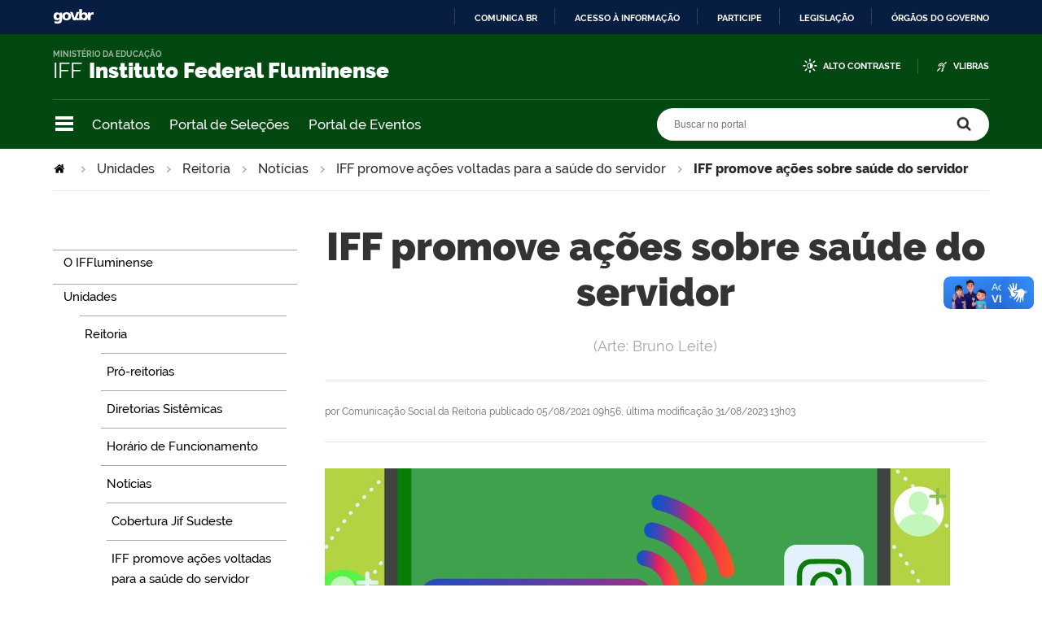

--- FILE ---
content_type: text/html;charset=utf-8
request_url: https://portal1.iff.edu.br/nossos-campi/reitoria/noticias/iff-promove-acoes-sobre-saude-do-servidor/live-saudemental-portal.jpg/view
body_size: 15035
content:
<!DOCTYPE html>
<html xmlns="http://www.w3.org/1999/xhtml" lang="pt-br" xml:lang="pt-br">
  <head>
    <meta http-equiv="Content-Type" content="text/html; charset=utf-8" />

    
        <base href="https://portal1.iff.edu.br/nossos-campi/reitoria/noticias/iff-promove-acoes-sobre-saude-do-servidor/live-saudemental-portal.jpg/view" /><!--[if lt IE 7]></base><![endif]-->
    

    
        
<meta name="description" content="(Arte: Bruno Leite)" />
<meta property="creator.productor" content="http://estruturaorganizacional.dados.gov.br/doc/unidade-organizacional/26" />



  
    <link rel="stylesheet" type="text/css" href="https://portal1.iff.edu.br/portal_css/Sunburst%20Theme/reset-cachekey-12f2c7fea7e45cb2e4d412df99477fab.css" media="screen" />
    <link rel="stylesheet" type="text/css" href="https://portal1.iff.edu.br/portal_css/Sunburst%20Theme/base-cachekey-cb14e4a5907f06ee00cbf2bb449cd1c9.css" />
    <link rel="stylesheet" type="text/css" href="https://portal1.iff.edu.br/portal_css/Sunburst%20Theme/resourceplone.app.jquerytools.dateinput-cachekey-33bdaf90d6157a85230b29a639101459.css" media="screen" />
    <style type="text/css" media="screen">@import url(https://portal1.iff.edu.br/portal_css/Sunburst%20Theme/resourceplone.formwidget.autocompletejquery.autocomplete-cachekey-efee11feed0cad125292456bc6cf0633.css);</style>
    <link rel="stylesheet" type="text/css" href="https://portal1.iff.edu.br/portal_css/Sunburst%20Theme/resourcecollection-cachekey-abe74a970ed5501012c5478d45b4761c.css" media="screen" />
    <link rel="stylesheet" type="text/css" href="https://portal1.iff.edu.br/portal_css/Sunburst%20Theme/resourcebrasil.gov.agendaagenda-print-cachekey-7b9e0851d540124c12b52c6f3d154c8c.css" media="print" />
    <style type="text/css" media="screen">@import url(https://portal1.iff.edu.br/portal_css/Sunburst%20Theme/jquery.autocomplete-cachekey-d169b32e99869aa47a3074f642650a42.css);</style>
    <style type="text/css" media="screen">@import url(https://portal1.iff.edu.br/portal_css/Sunburst%20Theme/resourceProducts.Doormat.stylesheetsdoormat-cachekey-672cd31f118024993ad7ea98185f0f34.css);</style>
    <link rel="stylesheet" type="text/css" href="https://portal1.iff.edu.br/portal_css/Sunburst%20Theme/embedder-cachekey-69b40cc5b40336945f21d0123a581de1.css" media="screen" />
    <style type="text/css" media="screen">@import url(https://portal1.iff.edu.br/portal_css/Sunburst%20Theme/resourcecollective.pollscsscollective.polls-cachekey-b943183a7dd8b1c8782ea9cfef7ec13f.css);</style>
    <link rel="stylesheet" type="text/css" href="https://portal1.iff.edu.br/portal_css/Sunburst%20Theme/ploneCustom-cachekey-9bb5bccfcab42bc262633da8a7bdb92c.css" media="all" />
        <!--[if lt IE 8]>    
    
    <link rel="stylesheet" type="text/css" href="https://portal1.iff.edu.br/portal_css/Sunburst%20Theme/IEFixes-cachekey-a226748adecee5ab5ecea32dc8da65e5.css" media="screen" />
        <![endif]-->
    
    <style type="text/css" media="all">@import url(https://portal1.iff.edu.br/portal_css/Sunburst%20Theme/portlet_servicos_tic.css);</style>
    <style type="text/css" media="all">@import url(https://portal1.iff.edu.br/portal_css/Sunburst%20Theme/alteracoes_layout.css);</style>
    <link rel="stylesheet" type="text/css" href="https://portal1.iff.edu.br/portal_css/Sunburst%20Theme/resourceplone.formwidget.datetimestyles-cachekey-a249c73a350729884239192a5cff2f59.css" />
    <style type="text/css" media="screen">@import url(https://portal1.iff.edu.br/portal_css/Sunburst%20Theme/resourcecollective.nitfnitf-cachekey-06bae965af37480fe081ebc01abbd861.css);</style>
    <link rel="stylesheet" type="text/css" href="https://portal1.iff.edu.br/portal_css/Sunburst%20Theme/resourcebrasil.gov.portletscssmain-cachekey-1ff8f0ebf4d20bdb9b8a880862884cea.css" media="screen" />

  
  
    <script type="text/javascript" src="https://portal1.iff.edu.br/portal_javascripts/Sunburst%20Theme/resourceplone.app.jquery-cachekey-1ddbf8755a89cb343a9f329508b1c37b.js"></script>
    <script type="text/javascript" src="https://portal1.iff.edu.br/portal_javascripts/Sunburst%20Theme/resourceplone.formwidget.querystring.querywidget-cachekey-72f734b5ba1987fc5902b060955ae295.js"></script>
    <script type="text/javascript" src="https://portal1.iff.edu.br/portal_javascripts/Sunburst%20Theme/resourceplone.formwidget.contenttreecontenttree-cachekey-1075ee4ed880b242700a8d2491291f46.js"></script>
    <script type="text/javascript" src="https://portal1.iff.edu.br/portal_javascripts/Sunburst%20Theme/resourcecollective.js.bootstrapjsbootstrap.min-cachekey-0364a2cac4fa343ab076ad16c1e52b54.js"></script>
    <script type="text/javascript" src="https://portal1.iff.edu.br/portal_javascripts/Sunburst%20Theme/jquery.autocomplete.min-cachekey-bb7e9d360df303d8a3c5f3e73bb0aa60.js"></script>
    <script type="text/javascript" src="https://portal1.iff.edu.br/portal_javascripts/Sunburst%20Theme/resourcesl_scriptssocial_like-cachekey-586d77c076a87141ec2b250a15e8af79.js"></script>
    <script type="text/javascript" src="https://portal1.iff.edu.br/portal_javascripts/Sunburst%20Theme/resourcebrasil.gov.portletsjsmain-cachekey-013bda1db396be56dece215fb0f58ff6.js"></script>
    <script type="text/javascript" src="https://portal1.iff.edu.br/portal_javascripts/Sunburst%20Theme/icone_whatsapp_tile_artigo-cachekey-ca490a30aca9ed1c8ebd00a83428d470.js"></script>



  <link rel="stylesheet" href="https://portal1.iff.edu.br/++resource++brasil.gov.agenda/brasilgovagenda-b80d378.css" />


  <script defer="defer" src="https://portal1.iff.edu.br/++resource++brasil.gov.agenda/brasilgovagenda-b80d378.js"></script>



  <link rel="stylesheet" href="https://portal1.iff.edu.br/++resource++brasil.gov.portal/brasilgovportal-b9966f9.css" />


  <script defer="defer" src="https://portal1.iff.edu.br/++resource++brasil.gov.portal/brasilgovportal-b9966f9.js"></script>


<title>IFF promove ações sobre saúde do servidor — Portal IFFluminense</title>

<link rel="http://purl.org/dc/terms/subject http://schema.org/about http://xmlns.com/foaf/0.1/primaryTopic" href="http://vocab.e.gov.br/2011/03/vcge#esquema" />
        
    <link rel="author" href="https://portal1.iff.edu.br/author/Comunicação Social da Reitoria" title="Informações do Autor" />


    <link rel="canonical" href="https://portal1.iff.edu.br/nossos-campi/reitoria/noticias/iff-promove-acoes-sobre-saude-do-servidor/live-saudemental-portal.jpg" />

    
    


<script type="text/javascript">
        jQuery(function($){
            if (typeof($.datepicker) != "undefined"){
              $.datepicker.setDefaults(
                jQuery.extend($.datepicker.regional['pt-BR'],
                {dateFormat: 'dd/mm/yy'}));
            }
        });
        </script>




    <link rel="search" href="https://portal1.iff.edu.br/@@search" title="Buscar neste site" />



        
        
        
        
        

        
        <meta name="generator" content="Plone - http://plone.org" />
    

    <meta charset="utf-8" />
    
    <meta content="width=device-width, initial-scale=1.0" name="viewport" />
    <link rel="apple-touch-icon" sizes="180x180" href="/++theme++iff/++theme++iff/favicons/apple-touch-icon.png" />
    <link rel="icon" type="image/png" sizes="32x32" href="/++theme++iff/++theme++iff/favicons/favicon-32x32.png" />
    <link rel="icon" type="image/png" sizes="16x16" href="/++theme++iff/++theme++iff/favicons/favicon-16x16.png" />
    <link rel="manifest" href="/++theme++iff/++theme++iff/favicons/manifest.json" />
    <link rel="mask-icon" href="/++theme++iff/++theme++iff/favicons/safari-pinned-tab.svg" color="#00a300" />
    <meta name="msapplication-config" content="++theme++iff/favicons/browserconfig.xml" />
    <meta name="theme-color" content="#00a300" />
    <script src="https://www.youtube.com/iframe_api"></script>
  <link href="/++theme++iff/++theme++iff/brasilgovtemas-c391d2e.css" rel="stylesheet" /></head>
  <body class="default-header-template template-image_view portaltype-image site-portal section-nossos-campi subsection-reitoria subsection-reitoria-noticias subsection-reitoria-noticias-iff-promove-acoes-sobre-saude-do-servidor userrole-anonymous" id="" data-base-url="https://portal1.iff.edu.br/nossos-campi/reitoria/noticias/iff-promove-acoes-sobre-saude-do-servidor/live-saudemental-portal.jpg" data-portal-url="https://portal1.iff.edu.br" dir="ltr"><div id="barra-identidade">
    <div id="barra-brasil" style="background:#7F7F7F; height: 20px; padding:0 0 0 10px;display:block;">
            <ul id="menu-barra-temp" style="list-style:none;">
                    <li style="display:inline; float:left;padding-right:10px; margin-right:10px; border-right:1px solid #EDEDED"><a href="http://brasil.gov.br" style="font-family:sans,sans-serif; text-decoration:none; color:white;">Portal do Governo Brasileiro</a></li>
                    <li><a style="font-family:sans,sans-serif; text-decoration:none; color:white;" href="http://epwg.governoeletronico.gov.br/barra/atualize.html">Atualize sua Barra de Governo</a></li>
            </ul>
    </div>
</div><ul id="skip-menu">
      <li><a accesskey="1" href="#content">Ir para o conteúdo</a></li>
      <li><a accesskey="2" href="#main-navigation">Ir para o menu</a></li>
      <li><a accesskey="3" href="#portal-searchbox">Ir para a busca</a></li>
      <li><a accesskey="4" href="#portal-footer">Ir para o rodapé</a></li>
    </ul><!-- User --><!-- Header --><header id="main-header">
      <div class="header-wrapper">
          <div id="logo">
    <a id="portal-logo" title="" href="https://portal1.iff.edu.br">
            <span id="portal-title-1">IFF</span>
            <div id="portal-title" class="luongo">Instituto Federal Fluminense</div>
            <span id="portal-description">Ministério da Educação</span>
    </a>
</div>

          <div class="header-accessibility">
            <ul>

    <li id="siteaction-contraste">
        <a href="#" accesskey="6">Alto Contraste</a>
    </li>
    <li id="siteaction-vlibras">
        <a href="http://www.vlibras.gov.br/" accesskey="">VLibras</a>
    </li>
</ul>
            
          </div>

      </div>
      <!-- Segunda linha do header -->
      <div class="search-wrapper">
          <!-- icones -->
          <div class="header-icons">
            <a class="ico-navegacao">Navegação</a>
          </div>
          <div class="links-destaque">
            <ul id="portal-services">
        
            <li id="portal-services-contatos-1698844099">
                <a href="https://portal1.iff.edu.br/../o-iffluminense/contatos-1" title="">Contatos</a>
            </li>
        
            <li id="portal-services-portal-de-selees-1698844118">
                <a href="https://selecoes.iff.edu.br/" title="">Portal de Seleções</a>
            </li>
        
            <li id="portal-services-portal-de-eventos-1698844136">
                <a href="https://eventos.iff.edu.br/" title="">Portal de Eventos</a>
            </li>
        
    </ul>
          </div>

          <!-- Search -->
          <div id="portal-searchbox">

    

    <form id="nolivesearchGadget_form" action="https://portal1.iff.edu.br/@@busca">
        
        <fieldset class="LSBox">
            <legend class="hiddenStructure">Buscar no portal</legend>
            <label class="hiddenStructure" for="nolivesearchGadget">Buscar no portal</label>

            <input name="SearchableText" type="text" size="18" title="Buscar no portal" placeholder="Buscar no portal" class="searchField" id="nolivesearchGadget" />

            <input class="searchButton" type="submit" value="Buscar no portal" />

        </fieldset>

        
    </form>

    

</div>
      </div>
      <!-- Main Menu -->
      <div class="navigation-wrapper">

        <div class="navigation-content">

          <nav id="main-navigation" class="navigation-cell">
              <ul class="list-navigation"><li id="portaltab-o-iffluminense" class="plain"><a href="https://portal1.iff.edu.br/o-iffluminense" title="Informações sobre o Instituto" class="plain">O IFFluminense</a>
                <ul class="submenu">
                    <li>

    

        <a href="https://portal1.iff.edu.br/o-iffluminense/historico" title="Conheça um pouco sobre a história centenária do IFFluminense." class="state-published">
            
            Histórico
        </a>

        
    
</li>

<li>

    

        <a href="https://portal1.iff.edu.br/o-iffluminense/contatos-1" title="Página de Contatos do IFF" class="state-published">
            
            Contatos
        </a>

        
    
</li>

<li>

    

        <a href="https://portal1.iff.edu.br/o-iffluminense/galeria-de-reitores" title="Galeria de Reitores do IFFluminense" class="state-published">
            
            Galeria de Reitores
        </a>

        
    
</li>

<li>

    

        <a href="https://portal1.iff.edu.br/o-iffluminense/colegiados" title="Veja os colegiados do IFFluminense." class="state-published">
            
            Colegiados
        </a>

        
    
</li>

<li>

    

        <a href="https://portal1.iff.edu.br/o-iffluminense/legislacao" title="Acesse a lei de criação dos Institutos Federais, Estatuto do IFFluminense e Regimento Geral." class="state-published">
            
            Legislação
        </a>

        
    
</li>

<li>

    

        <a href="https://portal1.iff.edu.br/o-iffluminense/ensino" title="Ensino no IFFluminense" class="state-published">
            
            Ensino
        </a>

        
    
</li>

<li>

    

        <a href="https://portal1.iff.edu.br/o-iffluminense/pesquisa" title="Página da Pesquisa no IFFluminense" class="state-published">
            
            Pesquisa
        </a>

        
    
</li>

<li>

    

        <a href="https://portal1.iff.edu.br/o-iffluminense/extensao" title="Página da Extensão no IFFluminense" class="state-published">
            
            Extensão
        </a>

        
    
</li>

<li>

    

        <a href="https://portal1.iff.edu.br/o-iffluminense/essentia-editora" title="" class="state-published">
            
            Essentia Editora
        </a>

        
    
</li>

<li>

    

        <a href="https://portal1.iff.edu.br/o-iffluminense/ultimas-noticias" title="Últimas Notícias Institucionais" class="state-published">
            
            Últimas Notícias
        </a>

        
    
</li>
                </ul>
            </li><li id="portaltab-nossos-campi" class="selected"><a href="https://portal1.iff.edu.br/nossos-campi" title="" class="plain">Unidades</a>
                <ul class="submenu">
                    <li>

    

        <a href="https://portal1.iff.edu.br/nossos-campi/reitoria" title="" class="state-published">
            
            Reitoria
        </a>

        
    
</li>

<li>

    

        <a href="https://portal1.iff.edu.br/nossos-campi/bom-jesus-do-itabapoana" title="" class="state-published">
            
            Bom Jesus do Itabapoana
        </a>

        
    
</li>

<li>

    

        <a href="https://portal1.iff.edu.br/nossos-campi/cabo-frio" title="" class="state-published">
            
            Cabo Frio
        </a>

        
    
</li>

<li>

    

        <a href="https://portal1.iff.edu.br/nossos-campi/cambuci" title="" class="state-published">
            
            Cambuci
        </a>

        
    
</li>

<li>

    

        <a href="https://portal1.iff.edu.br/nossos-campi/campos-centro" title="" class="state-published">
            
            Campos Centro
        </a>

        
    
</li>

<li>

    

        <a href="https://portal1.iff.edu.br/nossos-campi/campos-guarus" title="" class="state-published">
            
            Campos Guarus
        </a>

        
    
</li>

<li>

    

        <a href="https://portal1.iff.edu.br/nossos-campi/centro-de-referencia" title="" class="state-published">
            
            Centro de Referência Campos dos Goytacazes
        </a>

        
    
</li>

<li>

    

        <a href="https://portal1.iff.edu.br/nossos-campi/itaborai" title="" class="state-published">
            
            Itaboraí
        </a>

        
    
</li>

<li>

    

        <a href="https://portal1.iff.edu.br/nossos-campi/itaperuna" title="" class="state-published">
            
            Itaperuna
        </a>

        
    
</li>

<li>

    

        <a href="https://portal1.iff.edu.br/nossos-campi/macae" title="" class="state-published">
            
            Macaé
        </a>

        
    
</li>

<li>

    

        <a href="https://portal1.iff.edu.br/nossos-campi/marica" title="" class="state-published">
            
            Maricá
        </a>

        
    
</li>

<li>

    

        <a href="https://portal1.iff.edu.br/nossos-campi/quissama" title="" class="state-published">
            
            Quissamã
        </a>

        
    
</li>

<li>

    

        <a href="https://portal1.iff.edu.br/nossos-campi/polo-de-inovacao-campos-dos-goytacazes" title="" class="state-published">
            
            Polo de Inovação Campos dos Goytacazes
        </a>

        
    
</li>

<li>

    

        <a href="https://portal1.iff.edu.br/nossos-campi/santo-antonio-de-padua" title="" class="state-published">
            
            Santo Antônio de Pádua
        </a>

        
    
</li>

<li>

    

        <a href="https://portal1.iff.edu.br/nossos-campi/sao-joao-da-barra" title="" class="state-published">
            
            São João da Barra
        </a>

        
    
</li>
                </ul>
            </li><li id="portaltab-cursos" class="plain"><a href="https://portal1.iff.edu.br/cursos" title="" class="plain">Cursos</a>
                <ul class="submenu">
                    <li>

    

        <a href="https://portal1.iff.edu.br/cursos/formas-de-ingresso" title="Saiba quais são as formas de ingresso de estudantes no IFFluminense" class="state-published">
            
            Formas de Ingresso
        </a>

        
    
</li>

<li>

    

        <a href="https://portal1.iff.edu.br/cursos/educacao-basica" title="" class="state-published">
            
            Cursos Técnicos
        </a>

        
    
</li>

<li>

    

        <a href="https://portal1.iff.edu.br/cursos/ensino-superior" title="O ingresso nos cursos superiores do IFFluminense pode se dar das seguintes formas: por meio do Sistema de Seleção Unificada (SiSU) e pelo Vestibular. Para concorrer pelo SiSU, é preciso fazer o Exame Nacional de Ensino Médio (Enem) e se inscrever pelo site do Ministério da Educação (MEC); para o Vestibular é necessário seguir as orientações de Edital específico divulgado a cada semestre." class="state-published">
            
            Cursos de Graduação
        </a>

        
    
</li>

<li>

    

        <a href="https://portal1.iff.edu.br/cursos/pos-graduacao" title="Os cursos de Pós-Graduação são destinados às pessoas que concluíram a graduação e pretendem aprimorar seus conhecimentos em uma área específica. São ofertados nas modalidades lato sensu e stricto sensu." class="state-published">
            
            Pós-Graduação
        </a>

        
    
</li>

<li>

    

        <a href="https://portal1.iff.edu.br/cursos/educacao-a-distancia" title="Informações sobre os cursos ofertados na modalidade da Educação a Distância." class="state-published">
            
            Educação a Distância
        </a>

        
    
</li>

<li>

    

        <a href="https://portal1.iff.edu.br/cursos/cursos-de-formacao-inicial-e-continuada" title="Conheça os Cursos de Formação Inicial e Continuada do IFFluminense" class="state-published">
            
            Cursos de Formação Inicial e Continuada
        </a>

        
    
</li>

<li>

    

        <a href="https://portal1.iff.edu.br/cursos/educacao-de-jovens-e-adultos-1" title="Educação de Jovens e Adultos do IFFluminense" class="state-published">
            
            Educação de Jovens e Adultos
        </a>

        
    
</li>
                </ul>
            </li><li id="portaltab-comunidade" class="plain"><a href="https://portal1.iff.edu.br/comunidade" title="Comunidade" class="plain">Comunidade</a>
                <ul class="submenu">
                    <li>

    

        <a href="https://portal1.iff.edu.br/comunidade/painel-do-aluno" title="" class="state-published">
            
            Painel do Estudante
        </a>

        
    
</li>

<li>

    

        <a href="https://portal1.iff.edu.br/comunidade/assistencia-estudantil" title="" class="state-published">
            
            Assistência Estudantil
        </a>

        
    
</li>

<li>

    

        <a href="https://portal1.iff.edu.br/comunidade/sistema-academico" title="Conheça o Sistema Acadêmico do IFF" class="state-published">
            
            Sistema Acadêmico
        </a>

        
    
</li>

<li>

    

        <a href="https://portal1.iff.edu.br/comunidade/biblioteca" title="Conheça as Bibliotecas do IFFluminense" class="state-published">
            
            Bibliotecas
        </a>

        
    
</li>

<li>

    

        <a href="https://portal1.iff.edu.br/comunidade/relacionamento-com-egressos" title="Página de Relacionamento com Egressos do IFFluminense" class="state-published">
            
            Relacionamento com Egressos
        </a>

        
    
</li>

<li>

    

        <a href="https://portal1.iff.edu.br/comunidade/painel-do-servidor" title="" class="state-published">
            
            Painel do Servidor
        </a>

        
    
</li>

<li>

    

        <a href="https://portal1.iff.edu.br/comunidade/tic" title="Portal da Tecnologia da Informação e Comunicação" class="state-published">
            
            Portal da TIC
        </a>

        
    
</li>

<li>

    

        <a href="https://portal1.iff.edu.br/comunidade/webmail" title="E-mail Institucional" class="state-published">
            
            WebMail
        </a>

        
    
</li>

<li>

    

        <a href="https://portal1.iff.edu.br/comunidade/suap" title="SISTEMA UNIFICADO DE ADMINISTRAÇÃO PÚBLICA" class="state-published">
            
            SUAP
        </a>

        
    
</li>

<li>

    

        <a href="https://portal1.iff.edu.br/comunidade/cdd" title="Centro de Documentação Digital" class="state-published">
            
            CDD
        </a>

        
    
</li>

<li>

    

        <a href="https://portal1.iff.edu.br/comunidade/portal-de-selecoes" title="Portal de Seleções do IFF" class="state-published">
            
            Portal de Seleções
        </a>

        
    
</li>

<li>

    

        <a href="https://portal1.iff.edu.br/comunidade/portal-de-eventos" title="Portal de Eventos do IFFluminense" class="state-published">
            
            Portal de Eventos
        </a>

        
    
</li>

<li>

    

        <a href="https://portal1.iff.edu.br/comunidade/portal-de-inscricoes" title="Portal de Inscrições de Processos Seletivos do IFFluminense" class="state-published">
            
            Portal de Inscrições
        </a>

        
    
</li>

<li>

    

        <a href="https://portal1.iff.edu.br/comunidade/ouvidoria" title="" class="state-published">
            
            Ouvidoria
        </a>

        
    
</li>

<li>

    

        <a href="https://portal1.iff.edu.br/comunidade/IFFsemassedio" title="Combate ao Assédio e Discriminação no IFFluminense" class="state-published">
            
            IFF Sem Assédio
        </a>

        
    
</li>

<li>

    

        <a href="https://portal1.iff.edu.br/comunidade/sala-de-imprensa-virtual" title="Sala de Imprensa Virtual do IFFluminense" class="state-published">
            
            Sala de Imprensa Virtual
        </a>

        
    
</li>

<li>

    

        <a href="https://portal1.iff.edu.br/comunidade/eleicoes2023" title="Página de Acompanhamento das Eleições 2023" class="state-published">
            
            Eleições 2023
        </a>

        
    
</li>
                </ul>
            </li><li id="portaltab-Acesso-a-Informacao" class="plain"><a href="https://portal1.iff.edu.br/Acesso-a-Informacao" title="" class="plain">Acesso à Informação</a>
                <ul class="submenu">
                    <li>

    

        <a href="https://portal1.iff.edu.br/Acesso-a-Informacao/institucional-1" title="Informações sobre funções, competências, estrutura organizacional, e outros:" class="state-published">
            
            Institucional
        </a>

        
    
</li>

<li>

    

        <a href="https://portal1.iff.edu.br/Acesso-a-Informacao/acoes-e-programas" title="" class="state-published">
            
            Ações e Programas
        </a>

        
    
</li>

<li>

    

        <a href="https://portal1.iff.edu.br/Acesso-a-Informacao/participacao-social" title="" class="state-published">
            
            Participação Social
        </a>

        
    
</li>

<li>

    

        <a href="https://portal1.iff.edu.br/Acesso-a-Informacao/auditoria" title="" class="state-published">
            
            Auditoria Interna
        </a>

        
    
</li>

<li>

    

        <a href="https://portal1.iff.edu.br/Acesso-a-Informacao/convenios-e-transferencias" title="Nesta seção, são divulgadas informações sobre os repasses e transferências de recursos financeiros efetuados pelo Instituto Federal Fluminense mediante convênios, contratos de repasse e termos de cooperação. Também consta a relação de parcerias firmadas pela instituição com instituições de ensino e pesquisa internacionais." class="state-published">
            
            Convênios e Transferências
        </a>

        
    
</li>

<li>

    

        <a href="https://portal1.iff.edu.br/Acesso-a-Informacao/receitas-e-despesas" title="" class="state-published">
            
            Receitas e Despesas
        </a>

        
    
</li>

<li>

    

        <a href="https://portal1.iff.edu.br/Acesso-a-Informacao/pagina-sobre-licitacoes-contratos" title="Nesta seção, são divulgadas as licitações e contratos realizados pelo Instituto Federal Fluminense." class="state-published">
            
            Licitações e Contratos
        </a>

        
    
</li>

<li>

    

        <a href="https://portal1.iff.edu.br/Acesso-a-Informacao/servidores" title="" class="state-published">
            
            Servidores
        </a>

        
    
</li>

<li>

    

        <a href="https://portal1.iff.edu.br/Acesso-a-Informacao/informacoes-classificadas" title="Nesta seção são divulgados o rol das informações classificadas em cada grau de sigilo e o rol das informações desclassificadas." class="state-published">
            
            Informações Classificadas
        </a>

        
    
</li>

<li>

    

        <a href="https://portal1.iff.edu.br/Acesso-a-Informacao/servico-de-informacao-ao-cidadao-sic" title="" class="state-published">
            
            Serviço de Informação ao Cidadão (SIC)
        </a>

        
    
</li>

<li>

    

        <a href="https://portal1.iff.edu.br/Acesso-a-Informacao/perguntas-e-respostas-frequentes" title="Nesta seção, são divulgadas as perguntas frequentes sobre as atividades desempenhadas pelo Instituto Federal Fluminense ou sobre as ações no âmbito de sua competência." class="state-published">
            
            Perguntas Frequentes
        </a>

        
    
</li>

<li>

    

        <a href="https://portal1.iff.edu.br/Acesso-a-Informacao/plano-de-dados-abertos" title="Nesta seção, é divulgado o Plano de Dados Abertos (PDA) no âmbito do Instituto Federal Fluminense." class="state-published">
            
            Dados Abertos
        </a>

        
    
</li>

<li>

    

        <a href="https://portal1.iff.edu.br/Acesso-a-Informacao/obras-em-andamento-e-concluidas-1" title="" class="state-published">
            
            Obras em Andamento e Concluídas
        </a>

        
    
</li>

<li>

    

        <a href="https://portal1.iff.edu.br/Acesso-a-Informacao/processos-administrativos-disciplinares" title="" class="state-published">
            
            Processos Administrativos Disciplinares
        </a>

        
    
</li>

<li>

    

        <a href="https://portal1.iff.edu.br/Acesso-a-Informacao/protecao-de-dados-pessoais-no-if-fluminense" title="" class="state-published">
            
            Proteção de Dados Pessoais no IFFluminense
        </a>

        
    
</li>

<li>

    

        <a href="https://portal1.iff.edu.br/Acesso-a-Informacao/painel-transparencia" title="Painel Transparência IFF" class="state-published">
            
            Painel Transparência
        </a>

        
    
</li>

<li>

    

        <a href="https://portal1.iff.edu.br/Acesso-a-Informacao/comissao-de-etica-profissional-1" title="" class="state-published">
            
            Comissão de Ética Profissional
        </a>

        
    
</li>

<li>

    

        <a href="https://portal1.iff.edu.br/Acesso-a-Informacao/corregedoria" title="Pasta da Corregedoria do IFF" class="state-published">
            
            Corregedoria
        </a>

        
    
</li>

<li>

    

        <a href="https://portal1.iff.edu.br/Acesso-a-Informacao/transparencia-e-prestacao-de-contas" title="" class="state-published">
            
            Transparência e Prestação de Contas
        </a>

        
    
</li>

<li>

    

        <a href="https://portal1.iff.edu.br/Acesso-a-Informacao/atos-oficiais-1" title="Atos Oficiais do IFFluminense" class="state-published">
            
            Atos Oficiais
        </a>

        
    
</li>

<li>

    

        <a href="https://portal1.iff.edu.br/Acesso-a-Informacao/carta-de-servicos-ao-usuario" title="Carta de Serviços ao Usuário" class="state-published">
            
            Carta de Serviços ao Usuário
        </a>

        
    
</li>

<li>

    

        <a href="https://portal1.iff.edu.br/Acesso-a-Informacao/fundacao-pro-iff" title="" class="state-published">
            
            Fundação Pró-IFF
        </a>

        
    
</li>

<li>

    

        <a href="https://portal1.iff.edu.br/Acesso-a-Informacao/transparencia-ativa" title="" class="state-published">
            
            Transparência Ativa
        </a>

        
    
</li>
                </ul>
            </li></ul>
            <div class="navigation-redes navigation-cell">
        <h3>Redes sociais</h3>
        <ul class="portal-redes">
            
                <li class="portalredes-twitter portalredes-item">
                    <a href="https://www.twitter.com/iffluminense">Twitter</a>
                </li>
            
                <li class="portalredes-youtube portalredes-item">
                    <a href="https://www.youtube.com/ifftubeoficial">YouTube</a>
                </li>
            
                <li class="portalredes-facebook portalredes-item">
                    <a href="https://www.facebook.com/iffluminense">Facebook</a>
                </li>
            
                <li class="portalredes-flickr portalredes-item">
                    <a href="https://www.flickr.com/125250149@N06">Flickr</a>
                </li>
            
                <li class="portalredes-instagram portalredes-item">
                    <a href="https://www.instagram.com/iffluminense">Instagram</a>
                </li>
            
        </ul>
    </div>
          </nav>


        </div>
      </div>
    </header><div id="portal-breadcrumbs">
    <span id="breadcrumbs-you-are-here">Você está aqui:</span>
    <span id="breadcrumbs-home">
        <a href="https://portal1.iff.edu.br">Página Inicial</a>
        <span class="breadcrumbSeparator">
            &gt;
            
        </span>
    </span>
    <span dir="ltr" id="breadcrumbs-1">
        
            <a href="https://portal1.iff.edu.br/nossos-campi">Unidades</a>
            <span class="breadcrumbSeparator">
                &gt;
                
            </span>
            
         
    </span>
    <span dir="ltr" id="breadcrumbs-2">
        
            <a href="https://portal1.iff.edu.br/nossos-campi/reitoria">Reitoria</a>
            <span class="breadcrumbSeparator">
                &gt;
                
            </span>
            
         
    </span>
    <span dir="ltr" id="breadcrumbs-3">
        
            <a href="https://portal1.iff.edu.br/nossos-campi/reitoria/noticias">Notícias</a>
            <span class="breadcrumbSeparator">
                &gt;
                
            </span>
            
         
    </span>
    <span dir="ltr" id="breadcrumbs-4">
        
            <a href="https://portal1.iff.edu.br/nossos-campi/reitoria/noticias/iff-promove-acoes-sobre-saude-do-servidor">IFF promove ações voltadas para a saúde do servidor </a>
            <span class="breadcrumbSeparator">
                &gt;
                
            </span>
            
         
    </span>
    <span dir="ltr" id="breadcrumbs-5">
        
            
            
            <span id="breadcrumbs-current">IFF promove ações sobre saúde do servidor</span>
         
    </span>

</div><div id="wrapper">


      <!-- Columns -->


      <div id="main" class="has-portlets">
        <aside id="column-one">
            
                
<div class="portletWrapper" id="portletwrapper-706c6f6e652e6c656674636f6c756d6e0a636f6e746578740a2f706f7274616c2f6e6f73736f732d63616d70692f726569746f7269610a6e617669676174696f6e" data-portlethash="706c6f6e652e6c656674636f6c756d6e0a636f6e746578740a2f706f7274616c2f6e6f73736f732d63616d70692f726569746f7269610a6e617669676174696f6e">
<dl class="portlet portletNavigationTree">

    <dt class="portletHeader hiddenStructure">
        <span class="portletTopLeft"></span>
        <a href="https://portal1.iff.edu.br/sitemap" class="tile">Navegação</a>
        <span class="portletTopRight"></span>
    </dt>

    <dd class="portletItem lastItem">
        <ul class="navTree navTreeLevel0">
            
            



<li class="navTreeItem visualNoMarker navTreeFolderish section-o-iffluminense">

    


        <a href="https://portal1.iff.edu.br/o-iffluminense" title="Informações sobre o Instituto" class="state-published navTreeFolderish contenttype-folder">
            
            <span>O IFFluminense</span>
        </a>

        

    
</li>

<li class="navTreeItem visualNoMarker navTreeItemInPath navTreeFolderish section-nossos-campi">

    


        <a href="https://portal1.iff.edu.br/nossos-campi" title="" class="state-published navTreeItemInPath navTreeFolderish contenttype-folder">
            
            <span>Unidades</span>
        </a>

        
            <ul class="navTree navTreeLevel1">
                



<li class="navTreeItem visualNoMarker navTreeItemInPath navTreeFolderish section-reitoria">

    


        <a href="https://portal1.iff.edu.br/nossos-campi/reitoria" title="" class="state-published navTreeItemInPath navTreeFolderish contenttype-folder">
            
            <span>Reitoria</span>
        </a>

        
            <ul class="navTree navTreeLevel2">
                



<li class="navTreeItem visualNoMarker navTreeFolderish section-pro-reitorias">

    


        <a href="https://portal1.iff.edu.br/nossos-campi/reitoria/pro-reitorias" title="" class="state-published navTreeFolderish contenttype-folder">
            
            <span>Pró-reitorias</span>
        </a>

        

    
</li>

<li class="navTreeItem visualNoMarker navTreeFolderish section-diretorias-sistemicas">

    


        <a href="https://portal1.iff.edu.br/nossos-campi/reitoria/diretorias-sistemicas" title="" class="state-published navTreeFolderish contenttype-folder">
            
            <span>Diretorias Sistêmicas</span>
        </a>

        

    
</li>

<li class="navTreeItem visualNoMarker section-horario-de-funcionamento-1">

    


        <a href="https://portal1.iff.edu.br/nossos-campi/reitoria/horario-de-funcionamento-1" title="Horário de Funcionamento dos Setores da Reitoria" class="state-published contenttype-collective-cover-content">
            
            <span>Horário de Funcionamento</span>
        </a>

        

    
</li>

<li class="navTreeItem visualNoMarker navTreeItemInPath navTreeFolderish section-noticias">

    


        <a href="https://portal1.iff.edu.br/nossos-campi/reitoria/noticias" title="" class="state-published navTreeItemInPath navTreeFolderish contenttype-folder">
            
            <span>Notícias</span>
        </a>

        
            <ul class="navTree navTreeLevel3">
                



<li class="navTreeItem visualNoMarker section-cobertura-jif-sudeste">

    


        <a href="https://portal1.iff.edu.br/nossos-campi/reitoria/noticias/cobertura-jif-sudeste" title="" class="state-published contenttype-collective-cover-content">
            
            <span>Cobertura Jif Sudeste</span>
        </a>

        

    
</li>

<li class="navTreeItem visualNoMarker navTreeItemInPath navTreeFolderish section-iff-promove-acoes-sobre-saude-do-servidor">

    


        <a href="https://portal1.iff.edu.br/nossos-campi/reitoria/noticias/iff-promove-acoes-sobre-saude-do-servidor" title="A programação contará com live no Instagram do IFFluminense e roda de conversa pelo Meet, nos dias 09 e 13 de agosto, respectivamente. " class="state-published navTreeItemInPath navTreeFolderish contenttype-collective-nitf-content">
            
            <span>IFF promove ações voltadas para a saúde do servidor </span>
        </a>

        
            <ul class="navTree navTreeLevel4">
                



<li class="navTreeItem visualNoMarker navTreeCurrentNode section-live-saudemental-portal-jpg">

    


        <a href="https://portal1.iff.edu.br/nossos-campi/reitoria/noticias/iff-promove-acoes-sobre-saude-do-servidor/live-saudemental-portal.jpg/view" title="(Arte: Bruno Leite)" class="state-missing-value navTreeCurrentItem navTreeCurrentNode contenttype-image">
            
            <span>IFF promove ações sobre saúde do servidor</span>
        </a>

        

    
</li>




            </ul>
        

    
</li>




            </ul>
        

    
</li>

<li class="navTreeItem visualNoMarker section-contatos">

    


        <a href="https://portal1.iff.edu.br/nossos-campi/reitoria/contatos" title="Página de Contatos da Reitoria" class="state-published contenttype-collective-cover-content">
            
            <span>Contatos</span>
        </a>

        

    
</li>

<li class="navTreeItem visualNoMarker section-agenda-do-reitor">

    


        <a href="https://portal1.iff.edu.br/nossos-campi/reitoria/agenda-do-reitor" title="" class="state-published contenttype-document">
            
            <span>Agenda do Reitor</span>
        </a>

        

    
</li>

<li class="navTreeItem visualNoMarker section-auditoria-interna">

    


        <a href="https://portal1.iff.edu.br/Acesso-a-Informacao/auditoria" title="Informações sobre a Auditoria Interna do Instituto Federal Fluminense." class="state-published contenttype-link">
            
            <span>Auditoria Interna</span>
        </a>

        

    
</li>

<li class="navTreeItem visualNoMarker section-escola-de-formacao-continuada-dos-trabalhadores-da">

    


        <a href="http://portal1.iff.edu.br/painel-do-servidor/escola-de-formacao-continuada-dos-trabalhadores-da-educacao-1" title="" class="state-published contenttype-link">
            
            <span>Escola de Formação Continuada dos Trabalhadores da Educação</span>
        </a>

        

    
</li>

<li class="navTreeItem visualNoMarker section-fundacao-pro-iff">

    


        <a href="http://www.pro-iff.org.br/" title="" class="state-published contenttype-link">
            
            <span>Fundação Pró-IFF</span>
        </a>

        

    
</li>

<li class="navTreeItem visualNoMarker navTreeFolderish section-licitacoes">

    


        <a href="https://portal1.iff.edu.br/nossos-campi/reitoria/licitacoes" title="" class="state-published navTreeFolderish contenttype-folder">
            
            <span>Licitações</span>
        </a>

        

    
</li>

<li class="navTreeItem visualNoMarker navTreeFolderish section-nusiff-nucleo-de-sustentabilidade-do-iff-1">

    


        <a href="https://portal1.iff.edu.br/nossos-campi/reitoria/nusiff-nucleo-de-sustentabilidade-do-iff-1" title="" class="state-published navTreeFolderish contenttype-folder">
            
            <span>Nusiff - Núcleo de Sustentabilidade do IFF</span>
        </a>

        

    
</li>

<li class="navTreeItem visualNoMarker navTreeFolderish section-covid-19">

    


        <a href="https://portal1.iff.edu.br/nossos-campi/reitoria/covid-19" title="IFF na Prevenção do Corona Vírus" class="state-published navTreeFolderish contenttype-folder">
            
            <span>COVID-19</span>
        </a>

        

    
</li>




            </ul>
        

    
</li>

<li class="navTreeItem visualNoMarker navTreeFolderish section-bom-jesus-do-itabapoana">

    


        <a href="https://portal1.iff.edu.br/nossos-campi/bom-jesus-do-itabapoana" title="" class="state-published navTreeFolderish contenttype-folder">
            
            <span>Bom Jesus do Itabapoana</span>
        </a>

        

    
</li>

<li class="navTreeItem visualNoMarker navTreeFolderish section-cabo-frio">

    


        <a href="https://portal1.iff.edu.br/nossos-campi/cabo-frio" title="" class="state-published navTreeFolderish contenttype-folder">
            
            <span>Cabo Frio</span>
        </a>

        

    
</li>

<li class="navTreeItem visualNoMarker navTreeFolderish section-cambuci">

    


        <a href="https://portal1.iff.edu.br/nossos-campi/cambuci" title="" class="state-published navTreeFolderish contenttype-folder">
            
            <span>Cambuci</span>
        </a>

        

    
</li>

<li class="navTreeItem visualNoMarker navTreeFolderish section-campos-centro">

    


        <a href="https://portal1.iff.edu.br/nossos-campi/campos-centro" title="" class="state-published navTreeFolderish contenttype-folder">
            
            <span>Campos Centro</span>
        </a>

        

    
</li>

<li class="navTreeItem visualNoMarker navTreeFolderish section-campos-guarus">

    


        <a href="https://portal1.iff.edu.br/nossos-campi/campos-guarus" title="" class="state-published navTreeFolderish contenttype-folder">
            
            <span>Campos Guarus</span>
        </a>

        

    
</li>

<li class="navTreeItem visualNoMarker navTreeFolderish section-centro-de-referencia">

    


        <a href="https://portal1.iff.edu.br/nossos-campi/centro-de-referencia" title="" class="state-published navTreeFolderish contenttype-folder">
            
            <span>Centro de Referência Campos dos Goytacazes</span>
        </a>

        

    
</li>

<li class="navTreeItem visualNoMarker navTreeFolderish section-itaborai">

    


        <a href="https://portal1.iff.edu.br/nossos-campi/itaborai" title="" class="state-published navTreeFolderish contenttype-folder">
            
            <span>Itaboraí</span>
        </a>

        

    
</li>

<li class="navTreeItem visualNoMarker navTreeFolderish section-itaperuna">

    


        <a href="https://portal1.iff.edu.br/nossos-campi/itaperuna" title="" class="state-published navTreeFolderish contenttype-folder">
            
            <span>Itaperuna</span>
        </a>

        

    
</li>

<li class="navTreeItem visualNoMarker navTreeFolderish section-macae">

    


        <a href="https://portal1.iff.edu.br/nossos-campi/macae" title="" class="state-published navTreeFolderish contenttype-folder">
            
            <span>Macaé</span>
        </a>

        

    
</li>

<li class="navTreeItem visualNoMarker navTreeFolderish section-marica">

    


        <a href="https://portal1.iff.edu.br/nossos-campi/marica" title="" class="state-published navTreeFolderish contenttype-folder">
            
            <span>Maricá</span>
        </a>

        

    
</li>

<li class="navTreeItem visualNoMarker navTreeFolderish section-quissama">

    


        <a href="https://portal1.iff.edu.br/nossos-campi/quissama" title="" class="state-published navTreeFolderish contenttype-folder">
            
            <span>Quissamã</span>
        </a>

        

    
</li>

<li class="navTreeItem visualNoMarker navTreeFolderish section-polo-de-inovacao-campos-dos-goytacazes">

    


        <a href="https://portal1.iff.edu.br/nossos-campi/polo-de-inovacao-campos-dos-goytacazes" title="" class="state-published navTreeFolderish contenttype-folder">
            
            <span>Polo de Inovação Campos dos Goytacazes</span>
        </a>

        

    
</li>

<li class="navTreeItem visualNoMarker navTreeFolderish section-santo-antonio-de-padua">

    


        <a href="https://portal1.iff.edu.br/nossos-campi/santo-antonio-de-padua" title="" class="state-published navTreeFolderish contenttype-folder">
            
            <span>Santo Antônio de Pádua</span>
        </a>

        

    
</li>

<li class="navTreeItem visualNoMarker navTreeFolderish section-sao-joao-da-barra">

    


        <a href="https://portal1.iff.edu.br/nossos-campi/sao-joao-da-barra" title="" class="state-published navTreeFolderish contenttype-folder">
            
            <span>São João da Barra</span>
        </a>

        

    
</li>




            </ul>
        

    
</li>

<li class="navTreeItem visualNoMarker navTreeFolderish section-cursos">

    


        <a href="https://portal1.iff.edu.br/cursos" title="" class="state-published navTreeFolderish contenttype-folder">
            
            <span>Cursos</span>
        </a>

        

    
</li>

<li class="navTreeItem visualNoMarker navTreeFolderish section-comunidade">

    


        <a href="https://portal1.iff.edu.br/comunidade" title="Comunidade" class="state-published navTreeFolderish contenttype-folder">
            
            <span>Comunidade</span>
        </a>

        

    
</li>

<li class="navTreeItem visualNoMarker navTreeFolderish section-acesso-a-informacao">

    


        <a href="https://portal1.iff.edu.br/Acesso-a-Informacao" title="" class="state-published navTreeFolderish contenttype-folder">
            
            <span>Acesso à Informação</span>
        </a>

        

    
</li>




        </ul>
        <span class="portletBottomLeft"></span>
        <span class="portletBottomRight"></span>
    </dd>
</dl>

</div>

<div class="portletWrapper" id="portletwrapper-706c6f6e652e6c656674636f6c756d6e0a636f6e746578740a2f706f7274616c2f6e6f73736f732d63616d70692f726569746f7269610a726569746f726961" data-portlethash="706c6f6e652e6c656674636f6c756d6e0a636f6e746578740a2f706f7274616c2f6e6f73736f732d63616d70692f726569746f7269610a726569746f726961">
<dl class="portlet portletNavigationTree">

    <dt class="portletHeader">
        <span class="portletTopLeft"></span>
        <a href="https://portal1.iff.edu.br/sitemap" class="tile">Reitoria</a>
        <span class="portletTopRight"></span>
    </dt>

    <dd class="portletItem lastItem">
        <ul class="navTree navTreeLevel0">
            
            



<li class="navTreeItem visualNoMarker navTreeItemInPath navTreeFolderish section-reitoria">

    


        <a href="https://portal1.iff.edu.br/nossos-campi/reitoria" title="" class="state-published navTreeItemInPath navTreeFolderish contenttype-folder">
            
            <span>Reitoria</span>
        </a>

        
            <ul class="navTree navTreeLevel1">
                



<li class="navTreeItem visualNoMarker navTreeFolderish section-pro-reitorias">

    


        <a href="https://portal1.iff.edu.br/nossos-campi/reitoria/pro-reitorias" title="" class="state-published navTreeFolderish contenttype-folder">
            
            <span>Pró-reitorias</span>
        </a>

        

    
</li>

<li class="navTreeItem visualNoMarker navTreeFolderish section-diretorias-sistemicas">

    


        <a href="https://portal1.iff.edu.br/nossos-campi/reitoria/diretorias-sistemicas" title="" class="state-published navTreeFolderish contenttype-folder">
            
            <span>Diretorias Sistêmicas</span>
        </a>

        

    
</li>

<li class="navTreeItem visualNoMarker section-horario-de-funcionamento-1">

    


        <a href="https://portal1.iff.edu.br/nossos-campi/reitoria/horario-de-funcionamento-1" title="Horário de Funcionamento dos Setores da Reitoria" class="state-published contenttype-collective-cover-content">
            
            <span>Horário de Funcionamento</span>
        </a>

        

    
</li>

<li class="navTreeItem visualNoMarker navTreeItemInPath navTreeFolderish section-noticias">

    


        <a href="https://portal1.iff.edu.br/nossos-campi/reitoria/noticias" title="" class="state-published navTreeItemInPath navTreeFolderish contenttype-folder">
            
            <span>Notícias</span>
        </a>

        
            <ul class="navTree navTreeLevel2">
                



<li class="navTreeItem visualNoMarker section-cobertura-jif-sudeste">

    


        <a href="https://portal1.iff.edu.br/nossos-campi/reitoria/noticias/cobertura-jif-sudeste" title="" class="state-published contenttype-collective-cover-content">
            
            <span>Cobertura Jif Sudeste</span>
        </a>

        

    
</li>

<li class="navTreeItem visualNoMarker navTreeItemInPath navTreeFolderish section-iff-promove-acoes-sobre-saude-do-servidor">

    


        <a href="https://portal1.iff.edu.br/nossos-campi/reitoria/noticias/iff-promove-acoes-sobre-saude-do-servidor" title="A programação contará com live no Instagram do IFFluminense e roda de conversa pelo Meet, nos dias 09 e 13 de agosto, respectivamente. " class="state-published navTreeItemInPath navTreeFolderish contenttype-collective-nitf-content">
            
            <span>IFF promove ações voltadas para a saúde do servidor </span>
        </a>

        
            <ul class="navTree navTreeLevel3">
                



<li class="navTreeItem visualNoMarker navTreeCurrentNode section-live-saudemental-portal-jpg">

    


        <a href="https://portal1.iff.edu.br/nossos-campi/reitoria/noticias/iff-promove-acoes-sobre-saude-do-servidor/live-saudemental-portal.jpg/view" title="(Arte: Bruno Leite)" class="state-missing-value navTreeCurrentItem navTreeCurrentNode contenttype-image">
            
            <span>IFF promove ações sobre saúde do servidor</span>
        </a>

        

    
</li>




            </ul>
        

    
</li>




            </ul>
        

    
</li>

<li class="navTreeItem visualNoMarker section-contatos">

    


        <a href="https://portal1.iff.edu.br/nossos-campi/reitoria/contatos" title="Página de Contatos da Reitoria" class="state-published contenttype-collective-cover-content">
            
            <span>Contatos</span>
        </a>

        

    
</li>

<li class="navTreeItem visualNoMarker section-agenda-do-reitor">

    


        <a href="https://portal1.iff.edu.br/nossos-campi/reitoria/agenda-do-reitor" title="" class="state-published contenttype-document">
            
            <span>Agenda do Reitor</span>
        </a>

        

    
</li>

<li class="navTreeItem visualNoMarker section-auditoria-interna">

    


        <a href="https://portal1.iff.edu.br/Acesso-a-Informacao/auditoria" title="Informações sobre a Auditoria Interna do Instituto Federal Fluminense." class="state-published contenttype-link">
            
            <span>Auditoria Interna</span>
        </a>

        

    
</li>

<li class="navTreeItem visualNoMarker section-escola-de-formacao-continuada-dos-trabalhadores-da">

    


        <a href="http://portal1.iff.edu.br/painel-do-servidor/escola-de-formacao-continuada-dos-trabalhadores-da-educacao-1" title="" class="state-published contenttype-link">
            
            <span>Escola de Formação Continuada dos Trabalhadores da Educação</span>
        </a>

        

    
</li>

<li class="navTreeItem visualNoMarker section-fundacao-pro-iff">

    


        <a href="http://www.pro-iff.org.br/" title="" class="state-published contenttype-link">
            
            <span>Fundação Pró-IFF</span>
        </a>

        

    
</li>

<li class="navTreeItem visualNoMarker navTreeFolderish section-licitacoes">

    


        <a href="https://portal1.iff.edu.br/nossos-campi/reitoria/licitacoes" title="" class="state-published navTreeFolderish contenttype-folder">
            
            <span>Licitações</span>
        </a>

        

    
</li>

<li class="navTreeItem visualNoMarker navTreeFolderish section-nusiff-nucleo-de-sustentabilidade-do-iff-1">

    


        <a href="https://portal1.iff.edu.br/nossos-campi/reitoria/nusiff-nucleo-de-sustentabilidade-do-iff-1" title="" class="state-published navTreeFolderish contenttype-folder">
            
            <span>Nusiff - Núcleo de Sustentabilidade do IFF</span>
        </a>

        

    
</li>

<li class="navTreeItem visualNoMarker navTreeFolderish section-covid-19">

    


        <a href="https://portal1.iff.edu.br/nossos-campi/reitoria/covid-19" title="IFF na Prevenção do Corona Vírus" class="state-published navTreeFolderish contenttype-folder">
            
            <span>COVID-19</span>
        </a>

        

    
</li>




            </ul>
        

    
</li>

<li class="navTreeItem visualNoMarker navTreeFolderish section-bom-jesus-do-itabapoana">

    


        <a href="https://portal1.iff.edu.br/nossos-campi/bom-jesus-do-itabapoana" title="" class="state-published navTreeFolderish contenttype-folder">
            
            <span>Bom Jesus do Itabapoana</span>
        </a>

        

    
</li>

<li class="navTreeItem visualNoMarker navTreeFolderish section-cabo-frio">

    


        <a href="https://portal1.iff.edu.br/nossos-campi/cabo-frio" title="" class="state-published navTreeFolderish contenttype-folder">
            
            <span>Cabo Frio</span>
        </a>

        

    
</li>

<li class="navTreeItem visualNoMarker navTreeFolderish section-cambuci">

    


        <a href="https://portal1.iff.edu.br/nossos-campi/cambuci" title="" class="state-published navTreeFolderish contenttype-folder">
            
            <span>Cambuci</span>
        </a>

        

    
</li>

<li class="navTreeItem visualNoMarker navTreeFolderish section-campos-centro">

    


        <a href="https://portal1.iff.edu.br/nossos-campi/campos-centro" title="" class="state-published navTreeFolderish contenttype-folder">
            
            <span>Campos Centro</span>
        </a>

        

    
</li>

<li class="navTreeItem visualNoMarker navTreeFolderish section-campos-guarus">

    


        <a href="https://portal1.iff.edu.br/nossos-campi/campos-guarus" title="" class="state-published navTreeFolderish contenttype-folder">
            
            <span>Campos Guarus</span>
        </a>

        

    
</li>

<li class="navTreeItem visualNoMarker navTreeFolderish section-centro-de-referencia">

    


        <a href="https://portal1.iff.edu.br/nossos-campi/centro-de-referencia" title="" class="state-published navTreeFolderish contenttype-folder">
            
            <span>Centro de Referência Campos dos Goytacazes</span>
        </a>

        

    
</li>

<li class="navTreeItem visualNoMarker navTreeFolderish section-itaborai">

    


        <a href="https://portal1.iff.edu.br/nossos-campi/itaborai" title="" class="state-published navTreeFolderish contenttype-folder">
            
            <span>Itaboraí</span>
        </a>

        

    
</li>

<li class="navTreeItem visualNoMarker navTreeFolderish section-itaperuna">

    


        <a href="https://portal1.iff.edu.br/nossos-campi/itaperuna" title="" class="state-published navTreeFolderish contenttype-folder">
            
            <span>Itaperuna</span>
        </a>

        

    
</li>

<li class="navTreeItem visualNoMarker navTreeFolderish section-macae">

    


        <a href="https://portal1.iff.edu.br/nossos-campi/macae" title="" class="state-published navTreeFolderish contenttype-folder">
            
            <span>Macaé</span>
        </a>

        

    
</li>

<li class="navTreeItem visualNoMarker navTreeFolderish section-marica">

    


        <a href="https://portal1.iff.edu.br/nossos-campi/marica" title="" class="state-published navTreeFolderish contenttype-folder">
            
            <span>Maricá</span>
        </a>

        

    
</li>

<li class="navTreeItem visualNoMarker navTreeFolderish section-quissama">

    


        <a href="https://portal1.iff.edu.br/nossos-campi/quissama" title="" class="state-published navTreeFolderish contenttype-folder">
            
            <span>Quissamã</span>
        </a>

        

    
</li>

<li class="navTreeItem visualNoMarker navTreeFolderish section-polo-de-inovacao-campos-dos-goytacazes">

    


        <a href="https://portal1.iff.edu.br/nossos-campi/polo-de-inovacao-campos-dos-goytacazes" title="" class="state-published navTreeFolderish contenttype-folder">
            
            <span>Polo de Inovação Campos dos Goytacazes</span>
        </a>

        

    
</li>

<li class="navTreeItem visualNoMarker navTreeFolderish section-santo-antonio-de-padua">

    


        <a href="https://portal1.iff.edu.br/nossos-campi/santo-antonio-de-padua" title="" class="state-published navTreeFolderish contenttype-folder">
            
            <span>Santo Antônio de Pádua</span>
        </a>

        

    
</li>

<li class="navTreeItem visualNoMarker navTreeFolderish section-sao-joao-da-barra">

    


        <a href="https://portal1.iff.edu.br/nossos-campi/sao-joao-da-barra" title="" class="state-published navTreeFolderish contenttype-folder">
            
            <span>São João da Barra</span>
        </a>

        

    
</li>




        </ul>
        <span class="portletBottomLeft"></span>
        <span class="portletBottomRight"></span>
    </dd>
</dl>

</div>




            
        </aside>

        <main id="main-content" role="main">

            <div id="viewlet-above-content">









































</div>

            
                <div class="">

                    

                    

    <dl class="portalMessage info" id="kssPortalMessage" style="display:none">
        <dt>Info</dt>
        <dd></dd>
    </dl>

    


                    
                        <div id="content">

                            

                            

                             <div id="viewlet-above-content-title"></div>
                             
                                 
                                 
            
            <h1 class="documentFirstHeading">IFF promove ações sobre saúde do servidor</h1>
        
                             
                             <div id="viewlet-below-content-title">
<div class="documentByLine" id="plone-document-byline">
  

  
  
    <span class="documentAuthor">
      por <span>Comunicação Social da Reitoria</span>
         
    </span>
  
  

  
  <span class="documentPublished">
    <span>publicado</span>
    05/08/2021 09h56,
  </span>

  <span class="documentModified">
    <span>última modificação</span>
    31/08/2023 13h03
  </span>
  

  

  
  
  

  

</div></div>

                             
                                 
                                 
            
            <div class="documentDescription description">(Arte: Bruno Leite)</div>
        
                             

                             <div id="viewlet-above-content-body"></div>
                             <div id="content-core">
                                 
        

            <a class="discreet" href="https://portal1.iff.edu.br/nossos-campi/reitoria/noticias/iff-promove-acoes-sobre-saude-do-servidor/live-saudemental-portal.jpg/image_view_fullscreen">
                <img src="https://portal1.iff.edu.br/nossos-campi/reitoria/noticias/iff-promove-acoes-sobre-saude-do-servidor/live-saudemental-portal.jpg/@@images/a28b82e8-1dd7-496a-bdd4-a751b702e409.jpeg" alt="IFF promove ações sobre saúde do servidor" title="IFF promove ações sobre saúde do servidor" height="512" width="768" />
                <br />
                <span class="visualNoPrint">
                    <img src="https://portal1.iff.edu.br/nossos-campi/reitoria/noticias/iff-promove-acoes-sobre-saude-do-servidor/live-saudemental-portal.jpg/search_icon.png" alt="" title="" height="13" width="16" />
                    <span>Clique para ver a imagem no tamanho completo…</span>
                </span>
            </a>

            <span class="discreet visualNoPrint">
            —
                <span>Tamanho</span>:
                136KB
            </span>
        
    
                             </div>
                             <div id="viewlet-below-content-body">



    <div class="visualClear"><!-- --></div>

    <div class="documentActions">
        

        

    </div>

</div>

                            
                        </div>
                    

                    
                </div>
            

            <div id="viewlet-below-content"><div class="voltar-topo">
    <a href="#wrapper">Voltar ao topo</a>
</div>







  <div class="texto-copyright">
    <span omit-tag="">Todo o conteúdo deste site está publicado sob a licença</span> <a rel="license" href="https://creativecommons.org/licenses/by-nd/3.0/deed.pt_BR">Creative Commons Atribuição-SemDerivações 3.0 Não Adaptada</a>.
  </div>



<div id="category" class="documentByLine">
  registrado em:
  <span>
    <a href="https://portal1.iff.edu.br/@@search?Subject%3Alist=Servidores" class="link-category" rel="nofollow">Servidores</a><span class="separator">,</span>
  </span>
  <span>
    <a href="https://portal1.iff.edu.br/@@search?Subject%3Alist=Sa%C3%BAde%20Mental" class="link-category" rel="nofollow">Saúde Mental</a><span class="separator">,</span>
  </span>
  <span>
    <a href="https://portal1.iff.edu.br/@@search?Subject%3Alist=Evento" class="link-category" rel="nofollow">Evento</a><span class="separator">,</span>
  </span>
  <span>
    <a href="https://portal1.iff.edu.br/@@search?Subject%3Alist=live" class="link-category" rel="nofollow">live</a><span class="separator">,</span>
  </span>
  <span>
    <a href="https://portal1.iff.edu.br/@@search?Subject%3Alist=Live" class="link-category" rel="nofollow">Live</a><span class="separator">,</span>
  </span>
  <span>
    <a href="https://portal1.iff.edu.br/@@search?Subject%3Alist=Roda%20de%20Conversa" class="link-category" rel="nofollow">Roda de Conversa</a><span class="separator">,</span>
  </span>
  <span>
    <a href="https://portal1.iff.edu.br/@@search?Subject%3Alist=Covid-19" class="link-category" rel="nofollow">Covid-19</a>
  </span>
</div>


</div>
        </main>
        
      </div>
      <div class="conteudo-relacionado"></div>

      <footer id="portal-footer">
        <div class="footer-wrapper">

          <div class="colunas-rodape">
            <div class="coluna-redes">
        <h3>Redes sociais</h3>
        <ul class="portal-redes">
            
                <li class="portalredes-twitter portalredes-item">
                    <a href="https://www.twitter.com/iffluminense">Twitter</a>
                </li>
            
                <li class="portalredes-youtube portalredes-item">
                    <a href="https://www.youtube.com/ifftubeoficial">YouTube</a>
                </li>
            
                <li class="portalredes-facebook portalredes-item">
                    <a href="https://www.facebook.com/iffluminense">Facebook</a>
                </li>
            
                <li class="portalredes-flickr portalredes-item">
                    <a href="https://www.flickr.com/125250149@N06">Flickr</a>
                </li>
            
                <li class="portalredes-instagram portalredes-item">
                    <a href="https://www.instagram.com/iffluminense">Instagram</a>
                </li>
            
        </ul>
    </div>
            <div class="coluna-menu">
              <ul class="rodape-navigation"><li id="portaltab-o-iffluminense" class="plain"><a href="https://portal1.iff.edu.br/o-iffluminense" title="Informações sobre o Instituto" class="plain">O IFFluminense</a>
                <ul class="submenu">
                    <li>

    

        <a href="https://portal1.iff.edu.br/o-iffluminense/historico" title="Conheça um pouco sobre a história centenária do IFFluminense." class="state-published">
            
            Histórico
        </a>

        
    
</li>

<li>

    

        <a href="https://portal1.iff.edu.br/o-iffluminense/contatos-1" title="Página de Contatos do IFF" class="state-published">
            
            Contatos
        </a>

        
    
</li>

<li>

    

        <a href="https://portal1.iff.edu.br/o-iffluminense/galeria-de-reitores" title="Galeria de Reitores do IFFluminense" class="state-published">
            
            Galeria de Reitores
        </a>

        
    
</li>

<li>

    

        <a href="https://portal1.iff.edu.br/o-iffluminense/colegiados" title="Veja os colegiados do IFFluminense." class="state-published">
            
            Colegiados
        </a>

        
    
</li>

<li>

    

        <a href="https://portal1.iff.edu.br/o-iffluminense/legislacao" title="Acesse a lei de criação dos Institutos Federais, Estatuto do IFFluminense e Regimento Geral." class="state-published">
            
            Legislação
        </a>

        
    
</li>

<li>

    

        <a href="https://portal1.iff.edu.br/o-iffluminense/ensino" title="Ensino no IFFluminense" class="state-published">
            
            Ensino
        </a>

        
    
</li>

<li>

    

        <a href="https://portal1.iff.edu.br/o-iffluminense/pesquisa" title="Página da Pesquisa no IFFluminense" class="state-published">
            
            Pesquisa
        </a>

        
    
</li>

<li>

    

        <a href="https://portal1.iff.edu.br/o-iffluminense/extensao" title="Página da Extensão no IFFluminense" class="state-published">
            
            Extensão
        </a>

        
    
</li>

<li>

    

        <a href="https://portal1.iff.edu.br/o-iffluminense/essentia-editora" title="" class="state-published">
            
            Essentia Editora
        </a>

        
    
</li>

<li>

    

        <a href="https://portal1.iff.edu.br/o-iffluminense/ultimas-noticias" title="Últimas Notícias Institucionais" class="state-published">
            
            Últimas Notícias
        </a>

        
    
</li>
                </ul>
            </li><li id="portaltab-nossos-campi" class="selected"><a href="https://portal1.iff.edu.br/nossos-campi" title="" class="plain">Unidades</a>
                <ul class="submenu">
                    <li>

    

        <a href="https://portal1.iff.edu.br/nossos-campi/reitoria" title="" class="state-published">
            
            Reitoria
        </a>

        
    
</li>

<li>

    

        <a href="https://portal1.iff.edu.br/nossos-campi/bom-jesus-do-itabapoana" title="" class="state-published">
            
            Bom Jesus do Itabapoana
        </a>

        
    
</li>

<li>

    

        <a href="https://portal1.iff.edu.br/nossos-campi/cabo-frio" title="" class="state-published">
            
            Cabo Frio
        </a>

        
    
</li>

<li>

    

        <a href="https://portal1.iff.edu.br/nossos-campi/cambuci" title="" class="state-published">
            
            Cambuci
        </a>

        
    
</li>

<li>

    

        <a href="https://portal1.iff.edu.br/nossos-campi/campos-centro" title="" class="state-published">
            
            Campos Centro
        </a>

        
    
</li>

<li>

    

        <a href="https://portal1.iff.edu.br/nossos-campi/campos-guarus" title="" class="state-published">
            
            Campos Guarus
        </a>

        
    
</li>

<li>

    

        <a href="https://portal1.iff.edu.br/nossos-campi/centro-de-referencia" title="" class="state-published">
            
            Centro de Referência Campos dos Goytacazes
        </a>

        
    
</li>

<li>

    

        <a href="https://portal1.iff.edu.br/nossos-campi/itaborai" title="" class="state-published">
            
            Itaboraí
        </a>

        
    
</li>

<li>

    

        <a href="https://portal1.iff.edu.br/nossos-campi/itaperuna" title="" class="state-published">
            
            Itaperuna
        </a>

        
    
</li>

<li>

    

        <a href="https://portal1.iff.edu.br/nossos-campi/macae" title="" class="state-published">
            
            Macaé
        </a>

        
    
</li>

<li>

    

        <a href="https://portal1.iff.edu.br/nossos-campi/marica" title="" class="state-published">
            
            Maricá
        </a>

        
    
</li>

<li>

    

        <a href="https://portal1.iff.edu.br/nossos-campi/quissama" title="" class="state-published">
            
            Quissamã
        </a>

        
    
</li>

<li>

    

        <a href="https://portal1.iff.edu.br/nossos-campi/polo-de-inovacao-campos-dos-goytacazes" title="" class="state-published">
            
            Polo de Inovação Campos dos Goytacazes
        </a>

        
    
</li>

<li>

    

        <a href="https://portal1.iff.edu.br/nossos-campi/santo-antonio-de-padua" title="" class="state-published">
            
            Santo Antônio de Pádua
        </a>

        
    
</li>

<li>

    

        <a href="https://portal1.iff.edu.br/nossos-campi/sao-joao-da-barra" title="" class="state-published">
            
            São João da Barra
        </a>

        
    
</li>
                </ul>
            </li><li id="portaltab-cursos" class="plain"><a href="https://portal1.iff.edu.br/cursos" title="" class="plain">Cursos</a>
                <ul class="submenu">
                    <li>

    

        <a href="https://portal1.iff.edu.br/cursos/formas-de-ingresso" title="Saiba quais são as formas de ingresso de estudantes no IFFluminense" class="state-published">
            
            Formas de Ingresso
        </a>

        
    
</li>

<li>

    

        <a href="https://portal1.iff.edu.br/cursos/educacao-basica" title="" class="state-published">
            
            Cursos Técnicos
        </a>

        
    
</li>

<li>

    

        <a href="https://portal1.iff.edu.br/cursos/ensino-superior" title="O ingresso nos cursos superiores do IFFluminense pode se dar das seguintes formas: por meio do Sistema de Seleção Unificada (SiSU) e pelo Vestibular. Para concorrer pelo SiSU, é preciso fazer o Exame Nacional de Ensino Médio (Enem) e se inscrever pelo site do Ministério da Educação (MEC); para o Vestibular é necessário seguir as orientações de Edital específico divulgado a cada semestre." class="state-published">
            
            Cursos de Graduação
        </a>

        
    
</li>

<li>

    

        <a href="https://portal1.iff.edu.br/cursos/pos-graduacao" title="Os cursos de Pós-Graduação são destinados às pessoas que concluíram a graduação e pretendem aprimorar seus conhecimentos em uma área específica. São ofertados nas modalidades lato sensu e stricto sensu." class="state-published">
            
            Pós-Graduação
        </a>

        
    
</li>

<li>

    

        <a href="https://portal1.iff.edu.br/cursos/educacao-a-distancia" title="Informações sobre os cursos ofertados na modalidade da Educação a Distância." class="state-published">
            
            Educação a Distância
        </a>

        
    
</li>

<li>

    

        <a href="https://portal1.iff.edu.br/cursos/cursos-de-formacao-inicial-e-continuada" title="Conheça os Cursos de Formação Inicial e Continuada do IFFluminense" class="state-published">
            
            Cursos de Formação Inicial e Continuada
        </a>

        
    
</li>

<li>

    

        <a href="https://portal1.iff.edu.br/cursos/educacao-de-jovens-e-adultos-1" title="Educação de Jovens e Adultos do IFFluminense" class="state-published">
            
            Educação de Jovens e Adultos
        </a>

        
    
</li>
                </ul>
            </li><li id="portaltab-comunidade" class="plain"><a href="https://portal1.iff.edu.br/comunidade" title="Comunidade" class="plain">Comunidade</a>
                <ul class="submenu">
                    <li>

    

        <a href="https://portal1.iff.edu.br/comunidade/painel-do-aluno" title="" class="state-published">
            
            Painel do Estudante
        </a>

        
    
</li>

<li>

    

        <a href="https://portal1.iff.edu.br/comunidade/assistencia-estudantil" title="" class="state-published">
            
            Assistência Estudantil
        </a>

        
    
</li>

<li>

    

        <a href="https://portal1.iff.edu.br/comunidade/sistema-academico" title="Conheça o Sistema Acadêmico do IFF" class="state-published">
            
            Sistema Acadêmico
        </a>

        
    
</li>

<li>

    

        <a href="https://portal1.iff.edu.br/comunidade/biblioteca" title="Conheça as Bibliotecas do IFFluminense" class="state-published">
            
            Bibliotecas
        </a>

        
    
</li>

<li>

    

        <a href="https://portal1.iff.edu.br/comunidade/relacionamento-com-egressos" title="Página de Relacionamento com Egressos do IFFluminense" class="state-published">
            
            Relacionamento com Egressos
        </a>

        
    
</li>

<li>

    

        <a href="https://portal1.iff.edu.br/comunidade/painel-do-servidor" title="" class="state-published">
            
            Painel do Servidor
        </a>

        
    
</li>

<li>

    

        <a href="https://portal1.iff.edu.br/comunidade/tic" title="Portal da Tecnologia da Informação e Comunicação" class="state-published">
            
            Portal da TIC
        </a>

        
    
</li>

<li>

    

        <a href="https://portal1.iff.edu.br/comunidade/webmail" title="E-mail Institucional" class="state-published">
            
            WebMail
        </a>

        
    
</li>

<li>

    

        <a href="https://portal1.iff.edu.br/comunidade/suap" title="SISTEMA UNIFICADO DE ADMINISTRAÇÃO PÚBLICA" class="state-published">
            
            SUAP
        </a>

        
    
</li>

<li>

    

        <a href="https://portal1.iff.edu.br/comunidade/cdd" title="Centro de Documentação Digital" class="state-published">
            
            CDD
        </a>

        
    
</li>

<li>

    

        <a href="https://portal1.iff.edu.br/comunidade/portal-de-selecoes" title="Portal de Seleções do IFF" class="state-published">
            
            Portal de Seleções
        </a>

        
    
</li>

<li>

    

        <a href="https://portal1.iff.edu.br/comunidade/portal-de-eventos" title="Portal de Eventos do IFFluminense" class="state-published">
            
            Portal de Eventos
        </a>

        
    
</li>

<li>

    

        <a href="https://portal1.iff.edu.br/comunidade/portal-de-inscricoes" title="Portal de Inscrições de Processos Seletivos do IFFluminense" class="state-published">
            
            Portal de Inscrições
        </a>

        
    
</li>

<li>

    

        <a href="https://portal1.iff.edu.br/comunidade/ouvidoria" title="" class="state-published">
            
            Ouvidoria
        </a>

        
    
</li>

<li>

    

        <a href="https://portal1.iff.edu.br/comunidade/IFFsemassedio" title="Combate ao Assédio e Discriminação no IFFluminense" class="state-published">
            
            IFF Sem Assédio
        </a>

        
    
</li>

<li>

    

        <a href="https://portal1.iff.edu.br/comunidade/sala-de-imprensa-virtual" title="Sala de Imprensa Virtual do IFFluminense" class="state-published">
            
            Sala de Imprensa Virtual
        </a>

        
    
</li>

<li>

    

        <a href="https://portal1.iff.edu.br/comunidade/eleicoes2023" title="Página de Acompanhamento das Eleições 2023" class="state-published">
            
            Eleições 2023
        </a>

        
    
</li>
                </ul>
            </li><li id="portaltab-Acesso-a-Informacao" class="plain"><a href="https://portal1.iff.edu.br/Acesso-a-Informacao" title="" class="plain">Acesso à Informação</a>
                <ul class="submenu">
                    <li>

    

        <a href="https://portal1.iff.edu.br/Acesso-a-Informacao/institucional-1" title="Informações sobre funções, competências, estrutura organizacional, e outros:" class="state-published">
            
            Institucional
        </a>

        
    
</li>

<li>

    

        <a href="https://portal1.iff.edu.br/Acesso-a-Informacao/acoes-e-programas" title="" class="state-published">
            
            Ações e Programas
        </a>

        
    
</li>

<li>

    

        <a href="https://portal1.iff.edu.br/Acesso-a-Informacao/participacao-social" title="" class="state-published">
            
            Participação Social
        </a>

        
    
</li>

<li>

    

        <a href="https://portal1.iff.edu.br/Acesso-a-Informacao/auditoria" title="" class="state-published">
            
            Auditoria Interna
        </a>

        
    
</li>

<li>

    

        <a href="https://portal1.iff.edu.br/Acesso-a-Informacao/convenios-e-transferencias" title="Nesta seção, são divulgadas informações sobre os repasses e transferências de recursos financeiros efetuados pelo Instituto Federal Fluminense mediante convênios, contratos de repasse e termos de cooperação. Também consta a relação de parcerias firmadas pela instituição com instituições de ensino e pesquisa internacionais." class="state-published">
            
            Convênios e Transferências
        </a>

        
    
</li>

<li>

    

        <a href="https://portal1.iff.edu.br/Acesso-a-Informacao/receitas-e-despesas" title="" class="state-published">
            
            Receitas e Despesas
        </a>

        
    
</li>

<li>

    

        <a href="https://portal1.iff.edu.br/Acesso-a-Informacao/pagina-sobre-licitacoes-contratos" title="Nesta seção, são divulgadas as licitações e contratos realizados pelo Instituto Federal Fluminense." class="state-published">
            
            Licitações e Contratos
        </a>

        
    
</li>

<li>

    

        <a href="https://portal1.iff.edu.br/Acesso-a-Informacao/servidores" title="" class="state-published">
            
            Servidores
        </a>

        
    
</li>

<li>

    

        <a href="https://portal1.iff.edu.br/Acesso-a-Informacao/informacoes-classificadas" title="Nesta seção são divulgados o rol das informações classificadas em cada grau de sigilo e o rol das informações desclassificadas." class="state-published">
            
            Informações Classificadas
        </a>

        
    
</li>

<li>

    

        <a href="https://portal1.iff.edu.br/Acesso-a-Informacao/servico-de-informacao-ao-cidadao-sic" title="" class="state-published">
            
            Serviço de Informação ao Cidadão (SIC)
        </a>

        
    
</li>

<li>

    

        <a href="https://portal1.iff.edu.br/Acesso-a-Informacao/perguntas-e-respostas-frequentes" title="Nesta seção, são divulgadas as perguntas frequentes sobre as atividades desempenhadas pelo Instituto Federal Fluminense ou sobre as ações no âmbito de sua competência." class="state-published">
            
            Perguntas Frequentes
        </a>

        
    
</li>

<li>

    

        <a href="https://portal1.iff.edu.br/Acesso-a-Informacao/plano-de-dados-abertos" title="Nesta seção, é divulgado o Plano de Dados Abertos (PDA) no âmbito do Instituto Federal Fluminense." class="state-published">
            
            Dados Abertos
        </a>

        
    
</li>

<li>

    

        <a href="https://portal1.iff.edu.br/Acesso-a-Informacao/obras-em-andamento-e-concluidas-1" title="" class="state-published">
            
            Obras em Andamento e Concluídas
        </a>

        
    
</li>

<li>

    

        <a href="https://portal1.iff.edu.br/Acesso-a-Informacao/processos-administrativos-disciplinares" title="" class="state-published">
            
            Processos Administrativos Disciplinares
        </a>

        
    
</li>

<li>

    

        <a href="https://portal1.iff.edu.br/Acesso-a-Informacao/protecao-de-dados-pessoais-no-if-fluminense" title="" class="state-published">
            
            Proteção de Dados Pessoais no IFFluminense
        </a>

        
    
</li>

<li>

    

        <a href="https://portal1.iff.edu.br/Acesso-a-Informacao/painel-transparencia" title="Painel Transparência IFF" class="state-published">
            
            Painel Transparência
        </a>

        
    
</li>

<li>

    

        <a href="https://portal1.iff.edu.br/Acesso-a-Informacao/comissao-de-etica-profissional-1" title="" class="state-published">
            
            Comissão de Ética Profissional
        </a>

        
    
</li>

<li>

    

        <a href="https://portal1.iff.edu.br/Acesso-a-Informacao/corregedoria" title="Pasta da Corregedoria do IFF" class="state-published">
            
            Corregedoria
        </a>

        
    
</li>

<li>

    

        <a href="https://portal1.iff.edu.br/Acesso-a-Informacao/transparencia-e-prestacao-de-contas" title="" class="state-published">
            
            Transparência e Prestação de Contas
        </a>

        
    
</li>

<li>

    

        <a href="https://portal1.iff.edu.br/Acesso-a-Informacao/atos-oficiais-1" title="Atos Oficiais do IFFluminense" class="state-published">
            
            Atos Oficiais
        </a>

        
    
</li>

<li>

    

        <a href="https://portal1.iff.edu.br/Acesso-a-Informacao/carta-de-servicos-ao-usuario" title="Carta de Serviços ao Usuário" class="state-published">
            
            Carta de Serviços ao Usuário
        </a>

        
    
</li>

<li>

    

        <a href="https://portal1.iff.edu.br/Acesso-a-Informacao/fundacao-pro-iff" title="" class="state-published">
            
            Fundação Pró-IFF
        </a>

        
    
</li>

<li>

    

        <a href="https://portal1.iff.edu.br/Acesso-a-Informacao/transparencia-ativa" title="" class="state-published">
            
            Transparência Ativa
        </a>

        
    
</li>
                </ul>
            </li></ul>
            </div>
          </div>

          <div class="clear"></div>
        </div>
        <div id="footer-brasil"></div>
      </footer>

    </div>
    
    
      <script defer="defer" src="//barra.brasil.gov.br/barra_2.0.js"></script>
    
<script>
      function onYouTubeIframeAPIReady() {
        $(function() {
          var $container = $('.portaltype-liveblog.template-view .linha-destaquetopo');
          if ($container.length === 0) {
            return;
          }
          var by = new brasilgovtemas.Youtube($container);
          by.iframeIsReady();
        });
      }
    </script><script type="text/javascript" src="/++theme++iff/++theme++iff/brasilgovtemas-c391d2e.js"></script><div id="plone-analytics"><!-- Global site tag (gtag.js) - Google Analytics -->
<script async="" src="https://www.googletagmanager.com/gtag/js?id=G-71BPGNJXKV"></script>
<script>
  window.dataLayer = window.dataLayer || [];
  function gtag(){dataLayer.push(arguments);}
  gtag('js', new Date());

  gtag('config', 'G-71BPGNJXKV');
</script></div></body>
</html>